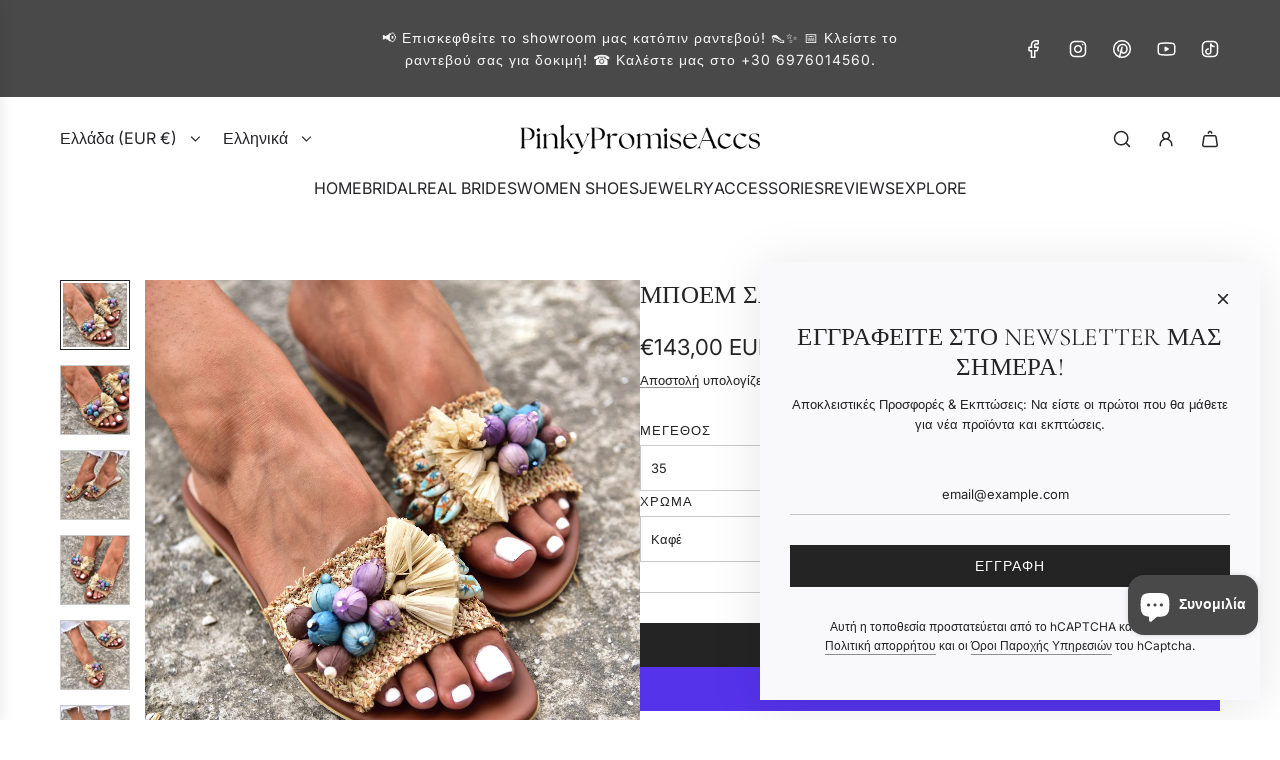

--- FILE ---
content_type: text/css
request_url: https://pinkypromiseaccs.com/cdn/shop/t/24/assets/custom.css?v=24834934595435950601743044279
body_size: -614
content:
/* Place any CSS overrides in this file. */

a.spf-product-card__image-wrapper {
  padding-top: 150% !important;
}

a.spf-product-card__image-wrapper img {
  object-fit: cover !important;
}

--- FILE ---
content_type: text/css
request_url: https://pinkypromiseaccs.com/cdn/shop/t/24/assets/section-text-blocks.min.css?v=129485599243196728041742061483
body_size: -356
content:
.text-advert-section{text-align:center;min-height:80px}.text-advert-section .width--content{width:100%}@media screen and (min-width:481px){.text-advert-section{display:flex;flex-wrap:wrap;margin:0}}@media screen and (min-width:768px){.text-advert-section{min-height:auto}}.text-advert-section .grid__item{margin-top:20px;display:flex;flex-direction:column;justify-content:center;align-items:center;min-height:40px}@media screen and (min-width:481px){.text-advert-section .grid__item{padding-left:20px;padding-right:20px}}@media (min-width:768px){.text-advert-section .grid__item{justify-content:start;min-height:auto}}body .text-advert-section .grid__item{margin-bottom:20px!important}.text-advert-section .grid__item:first-child{border-left:1px solid transparent!important}.text-advert-section .grid__item span{width:100%;display:inline-block;padding:0}.text-advert-section .grid__item .text-advert-section--sub-header{margin:0}.text-advert-section .grid__item a{display:block;color:inherit}@media screen and (max-width:480px){.text-advert-section .swiper-wrapper{height:auto!important;display:flex;align-content:center;align-items:center}}@media screen and (min-width:768px){.color-scheme--white .text-advert-section .grid__item{border-left:1px solid var(--border-color)}.color-scheme--light .text-advert-section .grid__item{border-left:1px solid var(--color-scheme-light-text-transparent25)}.color-scheme--accent .text-advert-section .grid__item{border-left:1px solid var(--color-scheme-feature-text-transparent25)}.color-scheme--dark .text-advert-section .grid__item{border-left:1px solid var(--color-scheme-dark-text-transparent25)}}